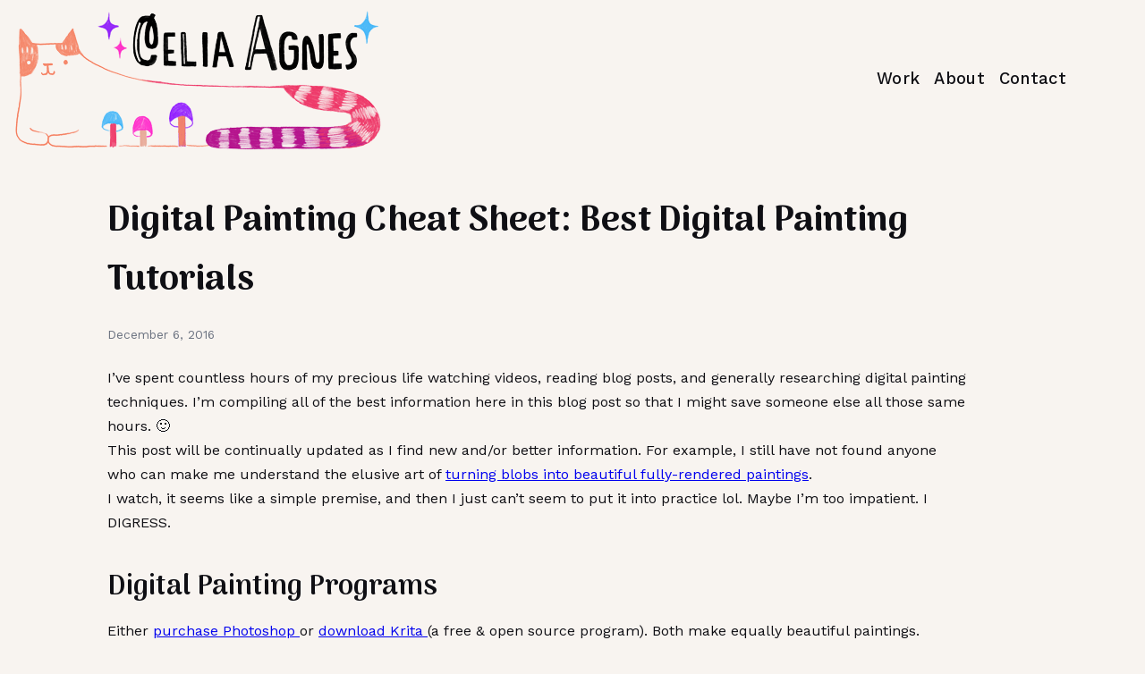

--- FILE ---
content_type: text/html; charset=UTF-8
request_url: https://celiaagnes.com/2016/12/06/digital-painting-cheat-sheet/
body_size: 9513
content:
<!DOCTYPE html>
<html lang="en-US">

<head>
    <meta charset="UTF-8">
    <meta name="viewport" content="width=device-width, initial-scale=1">

        <meta name="description" content="Whimsical, fresh illustration work by Celia Agnes aka Sweet Omens">
    <link href="https://fonts.googleapis.com/css2?family=Arima:wght@400;500;600;700&family=Work+Sans:wght@300;400;500;600;700&family=Fira+Sans+Extra+Condensed:ital,wght@1,300&display=swap" rel="stylesheet">

    <meta name='robots' content='index, follow, max-image-preview:large, max-snippet:-1, max-video-preview:-1' />

	<!-- This site is optimized with the Yoast SEO plugin v26.5 - https://yoast.com/wordpress/plugins/seo/ -->
	<title>Digital Painting Cheat Sheet: Best Digital Painting Tutorials - Celia Agnes</title>
	<meta name="description" content="The best digital painting tips, tricks, tutorials, and resources I&#039;ve found so far. Always-up-to-date with new information and my favorite digital artists." />
	<link rel="canonical" href="https://celiaagnes.com/2016/12/06/digital-painting-cheat-sheet/" />
	<meta property="og:locale" content="en_US" />
	<meta property="og:type" content="article" />
	<meta property="og:title" content="Digital Painting Cheat Sheet: Best Digital Painting Tutorials - Celia Agnes" />
	<meta property="og:description" content="The best digital painting tips, tricks, tutorials, and resources I&#039;ve found so far. Always-up-to-date with new information and my favorite digital artists." />
	<meta property="og:url" content="https://celiaagnes.com/2016/12/06/digital-painting-cheat-sheet/" />
	<meta property="og:site_name" content="Celia Agnes" />
	<meta property="article:published_time" content="2016-12-06T10:51:09+00:00" />
	<meta property="article:modified_time" content="2016-12-08T03:16:48+00:00" />
	<meta property="og:image" content="https://i0.wp.com/celiaagnes.com/wp-content/uploads/2016/12/digital-painting-cheat-sheet.png?fit=735%2C1103&ssl=1" />
	<meta property="og:image:width" content="735" />
	<meta property="og:image:height" content="1103" />
	<meta property="og:image:type" content="image/png" />
	<meta name="author" content="Celia Agnes" />
	<meta name="twitter:card" content="summary_large_image" />
	<meta name="twitter:creator" content="@ceiltastic" />
	<meta name="twitter:site" content="@ceiltastic" />
	<meta name="twitter:label1" content="Written by" />
	<meta name="twitter:data1" content="Celia Agnes" />
	<meta name="twitter:label2" content="Est. reading time" />
	<meta name="twitter:data2" content="2 minutes" />
	<script type="application/ld+json" class="yoast-schema-graph">{"@context":"https://schema.org","@graph":[{"@type":"Article","@id":"https://celiaagnes.com/2016/12/06/digital-painting-cheat-sheet/#article","isPartOf":{"@id":"https://celiaagnes.com/2016/12/06/digital-painting-cheat-sheet/"},"author":{"name":"Celia Agnes","@id":"https://celiaagnes.com/#/schema/person/a1d9d6c50743ac115f307cb5b55393ec"},"headline":"Digital Painting Cheat Sheet: Best Digital Painting Tutorials","datePublished":"2016-12-06T10:51:09+00:00","dateModified":"2016-12-08T03:16:48+00:00","mainEntityOfPage":{"@id":"https://celiaagnes.com/2016/12/06/digital-painting-cheat-sheet/"},"wordCount":324,"commentCount":2,"publisher":{"@id":"https://celiaagnes.com/#/schema/person/a1d9d6c50743ac115f307cb5b55393ec"},"image":{"@id":"https://celiaagnes.com/2016/12/06/digital-painting-cheat-sheet/#primaryimage"},"thumbnailUrl":"https://i0.wp.com/celiaagnes.com/wp-content/uploads/2016/12/digital-painting-cheat-sheet.png?fit=735%2C1103&ssl=1","keywords":["art tutorial","digital painting","digital painting tutorial","krita","photoshop","photoshop brushes"],"articleSection":["Art Tutorials"],"inLanguage":"en-US","potentialAction":[{"@type":"CommentAction","name":"Comment","target":["https://celiaagnes.com/2016/12/06/digital-painting-cheat-sheet/#respond"]}]},{"@type":"WebPage","@id":"https://celiaagnes.com/2016/12/06/digital-painting-cheat-sheet/","url":"https://celiaagnes.com/2016/12/06/digital-painting-cheat-sheet/","name":"Digital Painting Cheat Sheet: Best Digital Painting Tutorials - Celia Agnes","isPartOf":{"@id":"https://celiaagnes.com/#website"},"primaryImageOfPage":{"@id":"https://celiaagnes.com/2016/12/06/digital-painting-cheat-sheet/#primaryimage"},"image":{"@id":"https://celiaagnes.com/2016/12/06/digital-painting-cheat-sheet/#primaryimage"},"thumbnailUrl":"https://i0.wp.com/celiaagnes.com/wp-content/uploads/2016/12/digital-painting-cheat-sheet.png?fit=735%2C1103&ssl=1","datePublished":"2016-12-06T10:51:09+00:00","dateModified":"2016-12-08T03:16:48+00:00","description":"The best digital painting tips, tricks, tutorials, and resources I've found so far. Always-up-to-date with new information and my favorite digital artists.","breadcrumb":{"@id":"https://celiaagnes.com/2016/12/06/digital-painting-cheat-sheet/#breadcrumb"},"inLanguage":"en-US","potentialAction":[{"@type":"ReadAction","target":["https://celiaagnes.com/2016/12/06/digital-painting-cheat-sheet/"]}]},{"@type":"ImageObject","inLanguage":"en-US","@id":"https://celiaagnes.com/2016/12/06/digital-painting-cheat-sheet/#primaryimage","url":"https://i0.wp.com/celiaagnes.com/wp-content/uploads/2016/12/digital-painting-cheat-sheet.png?fit=735%2C1103&ssl=1","contentUrl":"https://i0.wp.com/celiaagnes.com/wp-content/uploads/2016/12/digital-painting-cheat-sheet.png?fit=735%2C1103&ssl=1","width":735,"height":1103,"caption":"Digital Painting Cheat Sheet"},{"@type":"BreadcrumbList","@id":"https://celiaagnes.com/2016/12/06/digital-painting-cheat-sheet/#breadcrumb","itemListElement":[{"@type":"ListItem","position":1,"name":"Home","item":"https://celiaagnes.com/"},{"@type":"ListItem","position":2,"name":"Blog","item":"https://celiaagnes.com/blog/"},{"@type":"ListItem","position":3,"name":"Digital Painting Cheat Sheet: Best Digital Painting Tutorials"}]},{"@type":"WebSite","@id":"https://celiaagnes.com/#website","url":"https://celiaagnes.com/","name":"Celia Agnes","description":"Insta: @celiaagnesartwork | I&#039;m a designer &amp; illustrator in Denton, TX. My loves include watercolor, texture, lettering, &amp; cozy vibes. ","publisher":{"@id":"https://celiaagnes.com/#/schema/person/a1d9d6c50743ac115f307cb5b55393ec"},"potentialAction":[{"@type":"SearchAction","target":{"@type":"EntryPoint","urlTemplate":"https://celiaagnes.com/?s={search_term_string}"},"query-input":{"@type":"PropertyValueSpecification","valueRequired":true,"valueName":"search_term_string"}}],"inLanguage":"en-US"},{"@type":["Person","Organization"],"@id":"https://celiaagnes.com/#/schema/person/a1d9d6c50743ac115f307cb5b55393ec","name":"Celia Agnes","image":{"@type":"ImageObject","inLanguage":"en-US","@id":"https://celiaagnes.com/#/schema/person/image/","url":"https://i0.wp.com/celiaagnes.com/wp-content/uploads/2018/02/celiaages-deuces.png?fit=200%2C200&ssl=1","contentUrl":"https://i0.wp.com/celiaagnes.com/wp-content/uploads/2018/02/celiaages-deuces.png?fit=200%2C200&ssl=1","width":200,"height":200,"caption":"Celia Agnes"},"logo":{"@id":"https://celiaagnes.com/#/schema/person/image/"},"description":"I think making things is good for people and I'm gonna help you do it.","sameAs":["https://celiaagnes.com"],"url":"https://celiaagnes.com/author/celia-agnes/"}]}</script>
	<!-- / Yoast SEO plugin. -->


<link rel='dns-prefetch' href='//secure.gravatar.com' />
<link rel='dns-prefetch' href='//stats.wp.com' />
<link rel='dns-prefetch' href='//v0.wordpress.com' />
<link rel='preconnect' href='//i0.wp.com' />
<link rel="alternate" type="application/rss+xml" title="Celia Agnes &raquo; Digital Painting Cheat Sheet: Best Digital Painting Tutorials Comments Feed" href="https://celiaagnes.com/2016/12/06/digital-painting-cheat-sheet/feed/" />
<link rel="alternate" title="oEmbed (JSON)" type="application/json+oembed" href="https://celiaagnes.com/wp-json/oembed/1.0/embed?url=https%3A%2F%2Fceliaagnes.com%2F2016%2F12%2F06%2Fdigital-painting-cheat-sheet%2F" />
<link rel="alternate" title="oEmbed (XML)" type="text/xml+oembed" href="https://celiaagnes.com/wp-json/oembed/1.0/embed?url=https%3A%2F%2Fceliaagnes.com%2F2016%2F12%2F06%2Fdigital-painting-cheat-sheet%2F&#038;format=xml" />
<style id='wp-img-auto-sizes-contain-inline-css' type='text/css'>
img:is([sizes=auto i],[sizes^="auto," i]){contain-intrinsic-size:3000px 1500px}
/*# sourceURL=wp-img-auto-sizes-contain-inline-css */
</style>
<link rel='stylesheet' id='jetpack_related-posts-css' href='https://celiaagnes.com/wp-content/plugins/jetpack/modules/related-posts/related-posts.css?ver=20240116' type='text/css' media='all' />
<link rel='stylesheet' id='wp-block-library-css' href='https://celiaagnes.com/wp-includes/css/dist/block-library/style.min.css?ver=6.9' type='text/css' media='all' />
<style id='classic-theme-styles-inline-css' type='text/css'>
/*! This file is auto-generated */
.wp-block-button__link{color:#fff;background-color:#32373c;border-radius:9999px;box-shadow:none;text-decoration:none;padding:calc(.667em + 2px) calc(1.333em + 2px);font-size:1.125em}.wp-block-file__button{background:#32373c;color:#fff;text-decoration:none}
/*# sourceURL=/wp-includes/css/classic-themes.min.css */
</style>
<link rel='stylesheet' id='mediaelement-css' href='https://celiaagnes.com/wp-includes/js/mediaelement/mediaelementplayer-legacy.min.css?ver=4.2.17' type='text/css' media='all' />
<link rel='stylesheet' id='wp-mediaelement-css' href='https://celiaagnes.com/wp-includes/js/mediaelement/wp-mediaelement.min.css?ver=6.9' type='text/css' media='all' />
<style id='jetpack-sharing-buttons-style-inline-css' type='text/css'>
.jetpack-sharing-buttons__services-list{display:flex;flex-direction:row;flex-wrap:wrap;gap:0;list-style-type:none;margin:5px;padding:0}.jetpack-sharing-buttons__services-list.has-small-icon-size{font-size:12px}.jetpack-sharing-buttons__services-list.has-normal-icon-size{font-size:16px}.jetpack-sharing-buttons__services-list.has-large-icon-size{font-size:24px}.jetpack-sharing-buttons__services-list.has-huge-icon-size{font-size:36px}@media print{.jetpack-sharing-buttons__services-list{display:none!important}}.editor-styles-wrapper .wp-block-jetpack-sharing-buttons{gap:0;padding-inline-start:0}ul.jetpack-sharing-buttons__services-list.has-background{padding:1.25em 2.375em}
/*# sourceURL=https://celiaagnes.com/wp-content/plugins/jetpack/_inc/blocks/sharing-buttons/view.css */
</style>
<style id='global-styles-inline-css' type='text/css'>
:root{--wp--preset--aspect-ratio--square: 1;--wp--preset--aspect-ratio--4-3: 4/3;--wp--preset--aspect-ratio--3-4: 3/4;--wp--preset--aspect-ratio--3-2: 3/2;--wp--preset--aspect-ratio--2-3: 2/3;--wp--preset--aspect-ratio--16-9: 16/9;--wp--preset--aspect-ratio--9-16: 9/16;--wp--preset--color--black: #000000;--wp--preset--color--cyan-bluish-gray: #abb8c3;--wp--preset--color--white: #ffffff;--wp--preset--color--pale-pink: #f78da7;--wp--preset--color--vivid-red: #cf2e2e;--wp--preset--color--luminous-vivid-orange: #ff6900;--wp--preset--color--luminous-vivid-amber: #fcb900;--wp--preset--color--light-green-cyan: #7bdcb5;--wp--preset--color--vivid-green-cyan: #00d084;--wp--preset--color--pale-cyan-blue: #8ed1fc;--wp--preset--color--vivid-cyan-blue: #0693e3;--wp--preset--color--vivid-purple: #9b51e0;--wp--preset--gradient--vivid-cyan-blue-to-vivid-purple: linear-gradient(135deg,rgb(6,147,227) 0%,rgb(155,81,224) 100%);--wp--preset--gradient--light-green-cyan-to-vivid-green-cyan: linear-gradient(135deg,rgb(122,220,180) 0%,rgb(0,208,130) 100%);--wp--preset--gradient--luminous-vivid-amber-to-luminous-vivid-orange: linear-gradient(135deg,rgb(252,185,0) 0%,rgb(255,105,0) 100%);--wp--preset--gradient--luminous-vivid-orange-to-vivid-red: linear-gradient(135deg,rgb(255,105,0) 0%,rgb(207,46,46) 100%);--wp--preset--gradient--very-light-gray-to-cyan-bluish-gray: linear-gradient(135deg,rgb(238,238,238) 0%,rgb(169,184,195) 100%);--wp--preset--gradient--cool-to-warm-spectrum: linear-gradient(135deg,rgb(74,234,220) 0%,rgb(151,120,209) 20%,rgb(207,42,186) 40%,rgb(238,44,130) 60%,rgb(251,105,98) 80%,rgb(254,248,76) 100%);--wp--preset--gradient--blush-light-purple: linear-gradient(135deg,rgb(255,206,236) 0%,rgb(152,150,240) 100%);--wp--preset--gradient--blush-bordeaux: linear-gradient(135deg,rgb(254,205,165) 0%,rgb(254,45,45) 50%,rgb(107,0,62) 100%);--wp--preset--gradient--luminous-dusk: linear-gradient(135deg,rgb(255,203,112) 0%,rgb(199,81,192) 50%,rgb(65,88,208) 100%);--wp--preset--gradient--pale-ocean: linear-gradient(135deg,rgb(255,245,203) 0%,rgb(182,227,212) 50%,rgb(51,167,181) 100%);--wp--preset--gradient--electric-grass: linear-gradient(135deg,rgb(202,248,128) 0%,rgb(113,206,126) 100%);--wp--preset--gradient--midnight: linear-gradient(135deg,rgb(2,3,129) 0%,rgb(40,116,252) 100%);--wp--preset--font-size--small: 13px;--wp--preset--font-size--medium: 20px;--wp--preset--font-size--large: 36px;--wp--preset--font-size--x-large: 42px;--wp--preset--spacing--20: 0.44rem;--wp--preset--spacing--30: 0.67rem;--wp--preset--spacing--40: 1rem;--wp--preset--spacing--50: 1.5rem;--wp--preset--spacing--60: 2.25rem;--wp--preset--spacing--70: 3.38rem;--wp--preset--spacing--80: 5.06rem;--wp--preset--shadow--natural: 6px 6px 9px rgba(0, 0, 0, 0.2);--wp--preset--shadow--deep: 12px 12px 50px rgba(0, 0, 0, 0.4);--wp--preset--shadow--sharp: 6px 6px 0px rgba(0, 0, 0, 0.2);--wp--preset--shadow--outlined: 6px 6px 0px -3px rgb(255, 255, 255), 6px 6px rgb(0, 0, 0);--wp--preset--shadow--crisp: 6px 6px 0px rgb(0, 0, 0);}:where(.is-layout-flex){gap: 0.5em;}:where(.is-layout-grid){gap: 0.5em;}body .is-layout-flex{display: flex;}.is-layout-flex{flex-wrap: wrap;align-items: center;}.is-layout-flex > :is(*, div){margin: 0;}body .is-layout-grid{display: grid;}.is-layout-grid > :is(*, div){margin: 0;}:where(.wp-block-columns.is-layout-flex){gap: 2em;}:where(.wp-block-columns.is-layout-grid){gap: 2em;}:where(.wp-block-post-template.is-layout-flex){gap: 1.25em;}:where(.wp-block-post-template.is-layout-grid){gap: 1.25em;}.has-black-color{color: var(--wp--preset--color--black) !important;}.has-cyan-bluish-gray-color{color: var(--wp--preset--color--cyan-bluish-gray) !important;}.has-white-color{color: var(--wp--preset--color--white) !important;}.has-pale-pink-color{color: var(--wp--preset--color--pale-pink) !important;}.has-vivid-red-color{color: var(--wp--preset--color--vivid-red) !important;}.has-luminous-vivid-orange-color{color: var(--wp--preset--color--luminous-vivid-orange) !important;}.has-luminous-vivid-amber-color{color: var(--wp--preset--color--luminous-vivid-amber) !important;}.has-light-green-cyan-color{color: var(--wp--preset--color--light-green-cyan) !important;}.has-vivid-green-cyan-color{color: var(--wp--preset--color--vivid-green-cyan) !important;}.has-pale-cyan-blue-color{color: var(--wp--preset--color--pale-cyan-blue) !important;}.has-vivid-cyan-blue-color{color: var(--wp--preset--color--vivid-cyan-blue) !important;}.has-vivid-purple-color{color: var(--wp--preset--color--vivid-purple) !important;}.has-black-background-color{background-color: var(--wp--preset--color--black) !important;}.has-cyan-bluish-gray-background-color{background-color: var(--wp--preset--color--cyan-bluish-gray) !important;}.has-white-background-color{background-color: var(--wp--preset--color--white) !important;}.has-pale-pink-background-color{background-color: var(--wp--preset--color--pale-pink) !important;}.has-vivid-red-background-color{background-color: var(--wp--preset--color--vivid-red) !important;}.has-luminous-vivid-orange-background-color{background-color: var(--wp--preset--color--luminous-vivid-orange) !important;}.has-luminous-vivid-amber-background-color{background-color: var(--wp--preset--color--luminous-vivid-amber) !important;}.has-light-green-cyan-background-color{background-color: var(--wp--preset--color--light-green-cyan) !important;}.has-vivid-green-cyan-background-color{background-color: var(--wp--preset--color--vivid-green-cyan) !important;}.has-pale-cyan-blue-background-color{background-color: var(--wp--preset--color--pale-cyan-blue) !important;}.has-vivid-cyan-blue-background-color{background-color: var(--wp--preset--color--vivid-cyan-blue) !important;}.has-vivid-purple-background-color{background-color: var(--wp--preset--color--vivid-purple) !important;}.has-black-border-color{border-color: var(--wp--preset--color--black) !important;}.has-cyan-bluish-gray-border-color{border-color: var(--wp--preset--color--cyan-bluish-gray) !important;}.has-white-border-color{border-color: var(--wp--preset--color--white) !important;}.has-pale-pink-border-color{border-color: var(--wp--preset--color--pale-pink) !important;}.has-vivid-red-border-color{border-color: var(--wp--preset--color--vivid-red) !important;}.has-luminous-vivid-orange-border-color{border-color: var(--wp--preset--color--luminous-vivid-orange) !important;}.has-luminous-vivid-amber-border-color{border-color: var(--wp--preset--color--luminous-vivid-amber) !important;}.has-light-green-cyan-border-color{border-color: var(--wp--preset--color--light-green-cyan) !important;}.has-vivid-green-cyan-border-color{border-color: var(--wp--preset--color--vivid-green-cyan) !important;}.has-pale-cyan-blue-border-color{border-color: var(--wp--preset--color--pale-cyan-blue) !important;}.has-vivid-cyan-blue-border-color{border-color: var(--wp--preset--color--vivid-cyan-blue) !important;}.has-vivid-purple-border-color{border-color: var(--wp--preset--color--vivid-purple) !important;}.has-vivid-cyan-blue-to-vivid-purple-gradient-background{background: var(--wp--preset--gradient--vivid-cyan-blue-to-vivid-purple) !important;}.has-light-green-cyan-to-vivid-green-cyan-gradient-background{background: var(--wp--preset--gradient--light-green-cyan-to-vivid-green-cyan) !important;}.has-luminous-vivid-amber-to-luminous-vivid-orange-gradient-background{background: var(--wp--preset--gradient--luminous-vivid-amber-to-luminous-vivid-orange) !important;}.has-luminous-vivid-orange-to-vivid-red-gradient-background{background: var(--wp--preset--gradient--luminous-vivid-orange-to-vivid-red) !important;}.has-very-light-gray-to-cyan-bluish-gray-gradient-background{background: var(--wp--preset--gradient--very-light-gray-to-cyan-bluish-gray) !important;}.has-cool-to-warm-spectrum-gradient-background{background: var(--wp--preset--gradient--cool-to-warm-spectrum) !important;}.has-blush-light-purple-gradient-background{background: var(--wp--preset--gradient--blush-light-purple) !important;}.has-blush-bordeaux-gradient-background{background: var(--wp--preset--gradient--blush-bordeaux) !important;}.has-luminous-dusk-gradient-background{background: var(--wp--preset--gradient--luminous-dusk) !important;}.has-pale-ocean-gradient-background{background: var(--wp--preset--gradient--pale-ocean) !important;}.has-electric-grass-gradient-background{background: var(--wp--preset--gradient--electric-grass) !important;}.has-midnight-gradient-background{background: var(--wp--preset--gradient--midnight) !important;}.has-small-font-size{font-size: var(--wp--preset--font-size--small) !important;}.has-medium-font-size{font-size: var(--wp--preset--font-size--medium) !important;}.has-large-font-size{font-size: var(--wp--preset--font-size--large) !important;}.has-x-large-font-size{font-size: var(--wp--preset--font-size--x-large) !important;}
:where(.wp-block-post-template.is-layout-flex){gap: 1.25em;}:where(.wp-block-post-template.is-layout-grid){gap: 1.25em;}
:where(.wp-block-term-template.is-layout-flex){gap: 1.25em;}:where(.wp-block-term-template.is-layout-grid){gap: 1.25em;}
:where(.wp-block-columns.is-layout-flex){gap: 2em;}:where(.wp-block-columns.is-layout-grid){gap: 2em;}
:root :where(.wp-block-pullquote){font-size: 1.5em;line-height: 1.6;}
/*# sourceURL=global-styles-inline-css */
</style>
<link rel='stylesheet' id='pc_google_analytics-frontend-css' href='https://celiaagnes.com/wp-content/plugins/pc-google-analytics/assets/css/frontend.css?ver=1.0.0' type='text/css' media='all' />
<link rel='stylesheet' id='mc4wp-form-basic-css' href='https://celiaagnes.com/wp-content/plugins/mailchimp-for-wp/assets/css/form-basic.css?ver=4.10.9' type='text/css' media='all' />
<link rel='stylesheet' id='celia-main-css' href='https://celiaagnes.com/assets/css/styles.css' type='text/css' media='all' />
<link rel='stylesheet' id='sharedaddy-css' href='https://celiaagnes.com/wp-content/plugins/jetpack/modules/sharedaddy/sharing.css?ver=15.3.1' type='text/css' media='all' />
<link rel='stylesheet' id='social-logos-css' href='https://celiaagnes.com/wp-content/plugins/jetpack/_inc/social-logos/social-logos.min.css?ver=15.3.1' type='text/css' media='all' />
<script type="text/javascript" id="jetpack_related-posts-js-extra">
/* <![CDATA[ */
var related_posts_js_options = {"post_heading":"h4"};
//# sourceURL=jetpack_related-posts-js-extra
/* ]]> */
</script>
<script type="text/javascript" src="https://celiaagnes.com/wp-content/plugins/jetpack/_inc/build/related-posts/related-posts.min.js?ver=20240116" id="jetpack_related-posts-js"></script>
<script type="text/javascript" src="https://celiaagnes.com/wp-includes/js/jquery/jquery.min.js?ver=3.7.1" id="jquery-core-js"></script>
<script type="text/javascript" src="https://celiaagnes.com/wp-includes/js/jquery/jquery-migrate.min.js?ver=3.4.1" id="jquery-migrate-js"></script>
<script type="text/javascript" src="https://celiaagnes.com/wp-content/plugins/pc-google-analytics/assets/js/frontend.min.js?ver=1.0.0" id="pc_google_analytics-frontend-js"></script>
<link rel="https://api.w.org/" href="https://celiaagnes.com/wp-json/" /><link rel="alternate" title="JSON" type="application/json" href="https://celiaagnes.com/wp-json/wp/v2/posts/710" /><link rel="EditURI" type="application/rsd+xml" title="RSD" href="https://celiaagnes.com/xmlrpc.php?rsd" />
<meta name="generator" content="WordPress 6.9" />
<link rel='shortlink' href='https://wp.me/p7Err3-bs' />
	<script>
		(function(i,s,o,g,r,a,m){i['GoogleAnalyticsObject']=r;i[r]=i[r]||function(){
		(i[r].q=i[r].q||[]).push(arguments)},i[r].l=1*new Date();a=s.createElement(o),
		m=s.getElementsByTagName(o)[0];a.async=1;a.src=g;m.parentNode.insertBefore(a,m)
		})(window,document,'script','//www.google-analytics.com/analytics.js','ga');
		
		ga('create', 'UA-53208782-1', 'auto');
		ga('send', 'pageview');
		
		</script>
	<style>img#wpstats{display:none}</style>
		<meta name="generator" content="Elementor 3.33.4; features: additional_custom_breakpoints; settings: css_print_method-external, google_font-enabled, font_display-auto">
			<style>
				.e-con.e-parent:nth-of-type(n+4):not(.e-lazyloaded):not(.e-no-lazyload),
				.e-con.e-parent:nth-of-type(n+4):not(.e-lazyloaded):not(.e-no-lazyload) * {
					background-image: none !important;
				}
				@media screen and (max-height: 1024px) {
					.e-con.e-parent:nth-of-type(n+3):not(.e-lazyloaded):not(.e-no-lazyload),
					.e-con.e-parent:nth-of-type(n+3):not(.e-lazyloaded):not(.e-no-lazyload) * {
						background-image: none !important;
					}
				}
				@media screen and (max-height: 640px) {
					.e-con.e-parent:nth-of-type(n+2):not(.e-lazyloaded):not(.e-no-lazyload),
					.e-con.e-parent:nth-of-type(n+2):not(.e-lazyloaded):not(.e-no-lazyload) * {
						background-image: none !important;
					}
				}
			</style>
			<link rel="icon" href="https://i0.wp.com/celiaagnes.com/wp-content/uploads/2018/10/cropped-celia-agnes-flower-logo-grey.png?fit=32%2C32&#038;ssl=1" sizes="32x32" />
<link rel="icon" href="https://i0.wp.com/celiaagnes.com/wp-content/uploads/2018/10/cropped-celia-agnes-flower-logo-grey.png?fit=192%2C192&#038;ssl=1" sizes="192x192" />
<link rel="apple-touch-icon" href="https://i0.wp.com/celiaagnes.com/wp-content/uploads/2018/10/cropped-celia-agnes-flower-logo-grey.png?fit=180%2C180&#038;ssl=1" />
<meta name="msapplication-TileImage" content="https://i0.wp.com/celiaagnes.com/wp-content/uploads/2018/10/cropped-celia-agnes-flower-logo-grey.png?fit=270%2C270&#038;ssl=1" />
</head>

<body class="wp-singular post-template-default single single-post postid-710 single-format-standard wp-custom-logo wp-theme-celia elementor-default elementor-kit-1226">
    
    <header class="site-header" role="banner">
        <div class="container header-inner">
            <a class="brand" href="https://celiaagnes.com/">
                <img src="https://celiaagnes.com/wp-content/themes/celia/assets/img/header-banner.png"
                    alt="Celia Agnes"
                    class="brand-banner">
            </a>

            <nav class="site-nav" aria-label="Primary">
                <ul>
                    <li><a href="https://celiaagnes.com/work/">Work</a></li>
                    <li><a href="https://celiaagnes.com/about/">About</a></li>
                    <li><a href="https://celiaagnes.com/contact/">Contact</a></li>
                    <!--<li><a href="https://celiaagnes.com/blog/">Blog</a></li>-->
                </ul>
            </nav>
        </div>
    </header>

    <main class="site-main container" role="main">
    
        <article class="post-single post-710 post type-post status-publish format-standard has-post-thumbnail hentry category-art-tutorials tag-art-tutorial tag-digital-painting tag-digital-painting-tutorial tag-krita tag-photoshop tag-photoshop-brushes">

            <header class="post-header">
                <h1 class="page-title">Digital Painting Cheat Sheet: Best Digital Painting Tutorials</h1>

                <div class="post-meta">
                    <time datetime="2016-12-06T05:51:09-05:00">
                        December 6, 2016                    </time>
                </div>
            </header>

            <div class="post-content">
                <p>I&#8217;ve spent countless hours of my precious life watching videos, reading blog posts, and generally researching digital painting techniques. I&#8217;m compiling all of the best information here in this blog post so that I might save someone else all those same hours. 🙂</p>
<p>This post will be continually updated as I find new and/or better information. For example, I still have not found anyone who can make me understand the elusive art of <a href="https://www.youtube.com/watch?v=NLANGbZvYlo&amp;t=100s">turning blobs into beautiful fully-rendered paintings</a>.</p>
<p>I watch, it seems like a simple premise, and then I just can&#8217;t seem to put it into practice lol. Maybe I&#8217;m too impatient. I DIGRESS.</p>
<h2>Digital Painting Programs</h2>
<p>Either <a href="http://www.adobe.com/products/photoshop.html">purchase Photoshop </a>or <a href="https://krita.org/en/download/krita-desktop/">download Krita </a>(a free &amp; open source program). Both make equally beautiful paintings. Remember: practice is more important than equipment.</p>
<h2>Brushes</h2>
<p>Get yourself some free Photoshop brushes:</p>
<ul>
<li><a href="http://loish.deviantart.com/art/the-loish-brushset-477640124">The Loish Brush Set</a></li>
<li><a href="https://gumroad.com/l/psbrush">Steve Ahn&#8217;s Photoshop Brush for Storyboard and Drawing</a></li>
</ul>
<p>Or purchase<a href="https://gumroad.com/kyletwebster#"> Kyle T Webster&#8217;s popular brush sets</a>.</p>
<p>Get yourself some (obviously) free Krita brushes:</p>
<ul>
<li><a href="https://docs.krita.org/Resources">Krita brushes</a></li>
<li><a href="https://www.youtube.com/watch?v=Nhqtm_NPSE0">Sara Tepes video on her brush settings</a></li>
</ul>
<h2>Digital Painting Tutorials &amp; Tips</h2>
<h5>Lighting</h5>
<ul>
<li><a href="https://www.youtube.com/watch?v=om35KFgC0RQ">Lighting tips from Sara Tepes</a></li>
<li><a href="https://www.youtube.com/watch?v=bIqTYJ5oBv0&amp;index=4&amp;list=PL3cJnFItnOFhY3O8z8DK5ARFfKKDhaQO2&amp;t=20s">And more lighting tips from Sara Tepes</a></li>
</ul>
<h5>Coloring</h5>
<ul>
<li><a href="https://www.youtube.com/watch?v=d0aJBlSfYBo&amp;index=3&amp;list=PL3cJnFItnOFhY3O8z8DK5ARFfKKDhaQO2&amp;t=6s">Digital coloring process by Dayna D</a>
<ul>
<li><a href="http://www.photoshopessentials.com/basics/clipping-masks-essentials/">How to use the clipping layers she talks about</a></li>
</ul>
</li>
<li><a href="https://www.youtube.com/watch?v=hK33BsDu4Po&amp;index=1&amp;list=PL3cJnFItnOFhY3O8z8DK5ARFfKKDhaQO2">How to color better with LavenderTowne</a></li>
</ul>
<h5>Inking</h5>
<ul>
<li><a href="https://www.youtube.com/watch?v=ZJLRY9IC-Mc&amp;index=2&amp;list=PL3cJnFItnOFhY3O8z8DK5ARFfKKDhaQO2">Digital inking tips from LavenderTowne</a></li>
</ul>
<h2>YouTubers to Follow</h2>
<p><a href="https://www.youtube.com/channel/UCWgMcluGLnaVpCWmscaFs_Q">Sara Tepes </a>because she is a lovely &amp; talented digital painter (who uses Krita).<br />
<a href="https://www.youtube.com/user/HariSaysMeh">LavenderTowne</a> because she has a quirky, comic-y style and a soothing voice.</p>
<p>&nbsp;</p>
<p>Lastly, if you have anything to add or an artist I might include here, please comment below! I hope this saved you some time or brought you a little inspiration. As always, please follow me on social media for my daily art adventures, and subscribe to the newsletter for shop promo codes and other special offers. Thanks for reading!</p>
<div class="sharedaddy sd-sharing-enabled"><div class="robots-nocontent sd-block sd-social sd-social-icon sd-sharing"><h3 class="sd-title">Share this post:</h3><div class="sd-content"><ul><li class="share-pinterest"><a rel="nofollow noopener noreferrer"
				data-shared="sharing-pinterest-710"
				class="share-pinterest sd-button share-icon no-text"
				href="https://celiaagnes.com/2016/12/06/digital-painting-cheat-sheet/?share=pinterest"
				target="_blank"
				aria-labelledby="sharing-pinterest-710"
				>
				<span id="sharing-pinterest-710" hidden>Click to share on Pinterest (Opens in new window)</span>
				<span>Pinterest</span>
			</a></li><li class="share-facebook"><a rel="nofollow noopener noreferrer"
				data-shared="sharing-facebook-710"
				class="share-facebook sd-button share-icon no-text"
				href="https://celiaagnes.com/2016/12/06/digital-painting-cheat-sheet/?share=facebook"
				target="_blank"
				aria-labelledby="sharing-facebook-710"
				>
				<span id="sharing-facebook-710" hidden>Click to share on Facebook (Opens in new window)</span>
				<span>Facebook</span>
			</a></li><li class="share-tumblr"><a rel="nofollow noopener noreferrer"
				data-shared="sharing-tumblr-710"
				class="share-tumblr sd-button share-icon no-text"
				href="https://celiaagnes.com/2016/12/06/digital-painting-cheat-sheet/?share=tumblr"
				target="_blank"
				aria-labelledby="sharing-tumblr-710"
				>
				<span id="sharing-tumblr-710" hidden>Click to share on Tumblr (Opens in new window)</span>
				<span>Tumblr</span>
			</a></li><li class="share-twitter"><a rel="nofollow noopener noreferrer"
				data-shared="sharing-twitter-710"
				class="share-twitter sd-button share-icon no-text"
				href="https://celiaagnes.com/2016/12/06/digital-painting-cheat-sheet/?share=twitter"
				target="_blank"
				aria-labelledby="sharing-twitter-710"
				>
				<span id="sharing-twitter-710" hidden>Click to share on X (Opens in new window)</span>
				<span>X</span>
			</a></li><li class="share-reddit"><a rel="nofollow noopener noreferrer"
				data-shared="sharing-reddit-710"
				class="share-reddit sd-button share-icon no-text"
				href="https://celiaagnes.com/2016/12/06/digital-painting-cheat-sheet/?share=reddit"
				target="_blank"
				aria-labelledby="sharing-reddit-710"
				>
				<span id="sharing-reddit-710" hidden>Click to share on Reddit (Opens in new window)</span>
				<span>Reddit</span>
			</a></li><li><a href="#" class="sharing-anchor sd-button share-more"><span>More</span></a></li><li class="share-end"></li></ul><div class="sharing-hidden"><div class="inner" style="display: none;"><ul><li class="share-email"><a rel="nofollow noopener noreferrer"
				data-shared="sharing-email-710"
				class="share-email sd-button share-icon no-text"
				href="mailto:?subject=%5BShared%20Post%5D%20Digital%20Painting%20Cheat%20Sheet%3A%20Best%20Digital%20Painting%20Tutorials&#038;body=https%3A%2F%2Fceliaagnes.com%2F2016%2F12%2F06%2Fdigital-painting-cheat-sheet%2F&#038;share=email"
				target="_blank"
				aria-labelledby="sharing-email-710"
				data-email-share-error-title="Do you have email set up?" data-email-share-error-text="If you&#039;re having problems sharing via email, you might not have email set up for your browser. You may need to create a new email yourself." data-email-share-nonce="95fcd133a2" data-email-share-track-url="https://celiaagnes.com/2016/12/06/digital-painting-cheat-sheet/?share=email">
				<span id="sharing-email-710" hidden>Click to email a link to a friend (Opens in new window)</span>
				<span>Email</span>
			</a></li><li class="share-print"><a rel="nofollow noopener noreferrer"
				data-shared="sharing-print-710"
				class="share-print sd-button share-icon no-text"
				href="https://celiaagnes.com/2016/12/06/digital-painting-cheat-sheet/#print?share=print"
				target="_blank"
				aria-labelledby="sharing-print-710"
				>
				<span id="sharing-print-710" hidden>Click to print (Opens in new window)</span>
				<span>Print</span>
			</a></li><li class="share-end"></li></ul></div></div></div></div></div>
<div id='jp-relatedposts' class='jp-relatedposts' >
	<h3 class="jp-relatedposts-headline"><em>Related</em></h3>
</div>            </div>

            <footer class="post-footer">
                <nav class="post-nav" aria-label="Post navigation">
                    <div class="post-nav-prev">
                        <a href="https://celiaagnes.com/2016/10/01/free-wall-art-printable/" rel="prev">← Reframing Death in a Positive Light: Free Printable Wall Art</a>                    </div>
                    <div class="post-nav-next">
                        <a href="https://celiaagnes.com/2016/12/08/free-editable-psd-frame-mock-ups/" rel="next">Free Editable .PSD Frame Mock-ups →</a>                    </div>
                </nav>
            </footer>

        </article>

    
</main>

<footer class="site-footer" role="contentinfo">
    <div class="container footer-inner">
        <p>&copy; 2026 Celia Agnes. All rights reserved.</p>
        <p class="muted">Illustration portfolio — playful, whimsical, bold.</p>
    </div>
</footer>

<script type="speculationrules">
{"prefetch":[{"source":"document","where":{"and":[{"href_matches":"/*"},{"not":{"href_matches":["/wp-*.php","/wp-admin/*","/wp-content/uploads/*","/wp-content/*","/wp-content/plugins/*","/wp-content/themes/celia/*","/*\\?(.+)"]}},{"not":{"selector_matches":"a[rel~=\"nofollow\"]"}},{"not":{"selector_matches":".no-prefetch, .no-prefetch a"}}]},"eagerness":"conservative"}]}
</script>
			<script>
				const lazyloadRunObserver = () => {
					const lazyloadBackgrounds = document.querySelectorAll( `.e-con.e-parent:not(.e-lazyloaded)` );
					const lazyloadBackgroundObserver = new IntersectionObserver( ( entries ) => {
						entries.forEach( ( entry ) => {
							if ( entry.isIntersecting ) {
								let lazyloadBackground = entry.target;
								if( lazyloadBackground ) {
									lazyloadBackground.classList.add( 'e-lazyloaded' );
								}
								lazyloadBackgroundObserver.unobserve( entry.target );
							}
						});
					}, { rootMargin: '200px 0px 200px 0px' } );
					lazyloadBackgrounds.forEach( ( lazyloadBackground ) => {
						lazyloadBackgroundObserver.observe( lazyloadBackground );
					} );
				};
				const events = [
					'DOMContentLoaded',
					'elementor/lazyload/observe',
				];
				events.forEach( ( event ) => {
					document.addEventListener( event, lazyloadRunObserver );
				} );
			</script>
			
	<script type="text/javascript">
		window.WPCOM_sharing_counts = {"https:\/\/celiaagnes.com\/2016\/12\/06\/digital-painting-cheat-sheet\/":710};
	</script>
						<script type="text/javascript" src="https://celiaagnes.com/assets/js/main.js" id="celia-main-js"></script>
<script type="text/javascript" id="jetpack-stats-js-before">
/* <![CDATA[ */
_stq = window._stq || [];
_stq.push([ "view", JSON.parse("{\"v\":\"ext\",\"blog\":\"113072937\",\"post\":\"710\",\"tz\":\"-5\",\"srv\":\"celiaagnes.com\",\"j\":\"1:15.3.1\"}") ]);
_stq.push([ "clickTrackerInit", "113072937", "710" ]);
//# sourceURL=jetpack-stats-js-before
/* ]]> */
</script>
<script type="text/javascript" src="https://stats.wp.com/e-202604.js" id="jetpack-stats-js" defer="defer" data-wp-strategy="defer"></script>
<script type="text/javascript" id="sharing-js-js-extra">
/* <![CDATA[ */
var sharing_js_options = {"lang":"en","counts":"1","is_stats_active":"1"};
//# sourceURL=sharing-js-js-extra
/* ]]> */
</script>
<script type="text/javascript" src="https://celiaagnes.com/wp-content/plugins/jetpack/_inc/build/sharedaddy/sharing.min.js?ver=15.3.1" id="sharing-js-js"></script>
<script type="text/javascript" id="sharing-js-js-after">
/* <![CDATA[ */
var windowOpen;
			( function () {
				function matches( el, sel ) {
					return !! (
						el.matches && el.matches( sel ) ||
						el.msMatchesSelector && el.msMatchesSelector( sel )
					);
				}

				document.body.addEventListener( 'click', function ( event ) {
					if ( ! event.target ) {
						return;
					}

					var el;
					if ( matches( event.target, 'a.share-facebook' ) ) {
						el = event.target;
					} else if ( event.target.parentNode && matches( event.target.parentNode, 'a.share-facebook' ) ) {
						el = event.target.parentNode;
					}

					if ( el ) {
						event.preventDefault();

						// If there's another sharing window open, close it.
						if ( typeof windowOpen !== 'undefined' ) {
							windowOpen.close();
						}
						windowOpen = window.open( el.getAttribute( 'href' ), 'wpcomfacebook', 'menubar=1,resizable=1,width=600,height=400' );
						return false;
					}
				} );
			} )();
var windowOpen;
			( function () {
				function matches( el, sel ) {
					return !! (
						el.matches && el.matches( sel ) ||
						el.msMatchesSelector && el.msMatchesSelector( sel )
					);
				}

				document.body.addEventListener( 'click', function ( event ) {
					if ( ! event.target ) {
						return;
					}

					var el;
					if ( matches( event.target, 'a.share-tumblr' ) ) {
						el = event.target;
					} else if ( event.target.parentNode && matches( event.target.parentNode, 'a.share-tumblr' ) ) {
						el = event.target.parentNode;
					}

					if ( el ) {
						event.preventDefault();

						// If there's another sharing window open, close it.
						if ( typeof windowOpen !== 'undefined' ) {
							windowOpen.close();
						}
						windowOpen = window.open( el.getAttribute( 'href' ), 'wpcomtumblr', 'menubar=1,resizable=1,width=450,height=450' );
						return false;
					}
				} );
			} )();
var windowOpen;
			( function () {
				function matches( el, sel ) {
					return !! (
						el.matches && el.matches( sel ) ||
						el.msMatchesSelector && el.msMatchesSelector( sel )
					);
				}

				document.body.addEventListener( 'click', function ( event ) {
					if ( ! event.target ) {
						return;
					}

					var el;
					if ( matches( event.target, 'a.share-twitter' ) ) {
						el = event.target;
					} else if ( event.target.parentNode && matches( event.target.parentNode, 'a.share-twitter' ) ) {
						el = event.target.parentNode;
					}

					if ( el ) {
						event.preventDefault();

						// If there's another sharing window open, close it.
						if ( typeof windowOpen !== 'undefined' ) {
							windowOpen.close();
						}
						windowOpen = window.open( el.getAttribute( 'href' ), 'wpcomtwitter', 'menubar=1,resizable=1,width=600,height=350' );
						return false;
					}
				} );
			} )();
//# sourceURL=sharing-js-js-after
/* ]]> */
</script>
</body>

</html>

--- FILE ---
content_type: text/css
request_url: https://celiaagnes.com/assets/css/styles.css
body_size: 3518
content:
/*
Minimal, fresh system font stack and neutral chrome that lets artwork pop.
No inline styles anywhere; reuse utility classes and semantic structure.
*/
:root {
    --bg: #f8f4f0;
    --ink: #0f0f14;
    --muted: #6b7280;
    --line: #e5e7eb;
    --brand: #0f0f14;
    --accent1: #ce30a6;
    --accent2: #55c1cf;
    --accent3: #eca88c;
    --accent4: #e99e80;
    /* keep UI neutral; artwork is the color */
    --maxw: 1200px;
    --gap: 1rem;
    /* gap between images */
    --radius: 14px;
    --shadow: 0 1px 2px rgba(0, 0, 0, .04), 0 6px 24px rgba(0, 0, 0, .08);
}

* {
    box-sizing: border-box;
}

html,
body {
    height: 100%;
}

body {
    margin: 0;
    background: var(--bg);
    color: var(--ink);
    font: 16px/1.55 ui-sans-serif, system-ui, -apple-system, Segoe UI, Roboto, Noto Sans, Ubuntu, Cantarell, Helvetica, Arial, "Apple Color Emoji", "Segoe UI Emoji";
}

img {
    max-width: 100%;
    height: auto;
    display: block;
}


.container {
    width: 100%;
    max-width: var(--maxw);
    margin-inline: auto;
    padding-inline: 1rem;
}

.muted {
    color: var(--muted);
}

.brand-banner {
    display: block;
    width: 100%;
    max-width: 438px;
    height: auto;
    margin: 0;
}

.center {
    display: flex;
    flex-direction: column;
    align-items: center;
    justify-content: center;
    text-align: center;
}

/* =========================================
   TYPOGRAPHY SYSTEM
   ========================================= */

:root {
    --font-title: "Arima", sans-serif;
    --font-accent: "Fira Sans Extra Condensed", sans-serif;
    --font-body: "Work Sans", sans-serif;

    --font-size-base: 1rem;
    --font-size-lg: 1.15rem;
    --font-size-xl: 2rem;
    --font-size-xxl: 3rem;

    --line-height-base: 1.65;
}

/* Body text */
body {
    font-family: var(--font-body);
    font-size: var(--font-size-base);
    line-height: var(--line-height-base);
    color: var(--ink);
}

/* Main page titles */
h1,
.page-title {
    font-family: var(--font-title);
    font-size: var(--font-size-xxl);
    font-weight: 700;
    margin: 0 0 1.2rem;
    letter-spacing: -0.3px;
}

/* Section / blog post titles */
h2,
.blog-card-title {
    font-family: var(--font-title);
    font-size: var(--font-size-xl);
    font-weight: 600;
    margin: 0 0 0.6rem;
}

/* Subheadings inside posts */
h3,
h4 {
    font-family: var(--font-title);
    font-weight: 600;
    margin: 2rem 0 0.5rem;
}

/* Paragraphs */
p,
.blog-card-excerpt,
.post-content p {
    font-family: var(--font-body);
    font-size: var(--font-size-base);
    margin-bottom: 1.2rem;
}

/* Lede text under main titles */
.lede {
    font-size: var(--font-size-lg);
    color: var(--muted);
    max-width: 40rem;
    margin-bottom: 2rem;
}

/* Navigation links */
.site-nav a {
    font-family: var(--font-body);
    font-weight: 500;
    letter-spacing: 0.3px;
    font-size: var(--font-size-lg);
}

/* Header */
.site-header {
    background: var(--bg);
    backdrop-filter: saturate(120%) blur(8px);
    top: 0;
    z-index: 20;
}

.header-inner {
    display: flex;
    align-items: center;
    justify-content: space-between;
    min-height: 64px;
}

.brand {
    font-weight: 700;
    text-decoration: none;
    color: var(--ink);
    letter-spacing: .2px;
}

.site-nav ul {
    list-style: none;
    margin: 0;
    padding: 0;
    display: flex;
    gap: 1rem;
}

.site-nav a {
    color: var(--ink);
    text-decoration: none;
    padding: .375rem .5rem;
    border-radius: 8px;
}

.site-nav a:focus,
.site-nav a:hover {
    color: var(--accent1);
}


/* Footer */
.site-footer {
    margin-top: 4rem;
    padding: 2rem 0;
}

.footer-inner {
    display: flex;
    gap: 1rem;
    align-items: center;
    justify-content: space-between;
    flex-wrap: wrap;
}


/* Homepage grid */
/* Masonry gallery using CSS columns (wide browser support) */

/* container */
.masonry {
  column-width: 340px;     /* browser decides how many columns fit */
  column-gap: var(--gap);  /* horizontal spacing between columns */
  margin-top: 1rem;
}

/* responsive column width targets */
@media (max-width: 1024px) { .masonry { column-width: 300px; } }
@media (max-width: 768px)  { .masonry { column-width: 260px; } }
@media (max-width: 480px)  { .masonry { column-width: 100%; } }

/* items */
.work-card {
  /* IMPORTANT for masonry: prevent items from splitting between columns */
  break-inside: avoid;
  -webkit-column-break-inside: avoid;
  -moz-column-break-inside: avoid;

  display: inline-block;   /* required so margins are honored in columns */
  width: 100%;
  margin: 0 0 var(--gap);  /* vertical spacing between items */

  border-radius: 0;        /* no rounded corners */
  overflow: hidden;        /* keeps any shadows tight to the image */
  background: transparent; /* no white box behind smaller images */
  box-shadow: 0 1px 2px rgba(0,0,0,.04), 0 6px 24px rgba(0,0,0,.08);
  transition: transform .15s ease, box-shadow .15s ease;
}

.work-card:hover {
  transform: translateY(-2px);
  box-shadow: 0 4px 10px rgba(0,0,0,.06), 0 16px 40px rgba(0,0,0,.12);
}

/* images keep native aspect ratio */
.work-card img {
  display: block;
  width: 100%;
  height: auto;        /* native aspect ratio */
  object-fit: unset;   /* no cropping */
}

/* Page headings */
.page-title {
    font-size: clamp(1.75rem, 2vw + 1rem, 2.5rem);
    margin: 2rem 0 1rem;
    letter-spacing: .2px;
}

.lede {
    max-width: 60ch;
    color: var(--muted);
    margin-bottom: 2rem;
}


/* ============================
   About Page
   ============================ */

/* The bio section is a normal block container */
.bio {
    display: block;
    margin-bottom: 3rem;
}

/* Floated portrait for text wrapping */
.bio-portrait-float {
    float: left;
    width: 180px;
    margin: 0 1.5rem 1rem 0;
    border-radius: var(--radius);
    box-shadow: var(--shadow);
    overflow: hidden;
}

/* Paragraph spacing */
.bio p {
    margin: 0 0 1rem;
}

/* Optional: keep original portrait styling available */
.bio-portrait {
    border-radius: var(--radius);
    overflow: hidden;
    box-shadow: var(--shadow);
}

/* Accessibility utility */
.visually-hidden {
    position: absolute !important;
    width: 1px;
    height: 1px;
    padding: 0;
    margin: -1px;
    overflow: hidden;
    clip: rect(0, 0, 0, 0);
    white-space: nowrap;
    border: 0;
}

/* Mobile layout: remove float and center image */
@media (max-width: 800px) {
    .bio-portrait-float {
        float: none;
        display: block;
        margin: 0 auto 1.5rem auto;
        width: 60%;
        max-width: 250px;
    }
}

/* ============================
   Blog
   ============================*/

.blog-list {
    display: flex;
    flex-direction: column;
    gap: 1.5rem;
    margin: 2rem 0 3rem;
}

/* Individual post cards */
.blog-card {
    border: 1px solid var(--line);
    border-radius: var(--radius);
    padding: 1.25rem 1.5rem;
    background: #ffffff;
    box-shadow: 0 1px 2px rgba(15, 23, 42, 0.03),
        0 10px 30px rgba(15, 23, 42, 0.06);
    transition: transform 0.12s ease-out, box-shadow 0.12s ease-out;
}

.blog-card:hover,
.blog-card:focus-within {
    transform: translateY(-2px);
    box-shadow: 0 4px 12px rgba(15, 23, 42, 0.04),
        0 18px 40px rgba(15, 23, 42, 0.10);
}

/* Title + link */
.blog-card-title {
    font-size: 1.1rem;
    margin: 0 0 0.35rem;
    letter-spacing: 0.01em;
}

.blog-card-title a {
    color: var(--ink);
    text-decoration: none;
}

.blog-card-title a:hover,
.blog-card-title a:focus {
    text-decoration: underline;
}

/* Meta (date, etc.) */
.blog-card-meta {
    font-size: 0.85rem;
    color: var(--muted);
    margin-bottom: 0.75rem;
}

/* Excerpt */
.blog-card-excerpt {
    font-size: 0.95rem;
    line-height: 1.6;
    color: var(--ink);
}

.blog-card-excerpt p {
    margin: 0;
}

/* Pagination */
.pagination {
    display: flex;
    justify-content: center;
    gap: 0.75rem;
    align-items: center;
    margin: 0 0 3rem;
    font-size: 0.9rem;
}

.pagination .page-numbers {
    display: inline-flex;
    align-items: center;
    justify-content: center;
    min-width: 2rem;
    height: 2rem;
    padding: 0 0.5rem;
    border-radius: 999px;
    border: 1px solid transparent;
    text-decoration: none;
    color: var(--ink);
}

.pagination .page-numbers.current {
    background: var(--ink);
    color: #ffffff;
}

.pagination .page-numbers:not(.current):hover,
.pagination .page-numbers:not(.current):focus {
    border-color: var(--line);
    background: #f9fafb;
}

/* Single post */

.post-single {
    margin: 2.5rem auto 4rem;
    max-width: 60rem;
}

.post-header {
    margin-bottom: 1.5rem;
}

.post-meta {
    font-size: 0.85rem;
    color: var(--muted);
    margin-top: 0.5rem;
}

/* Body copy */
.post-content {
    font-size: 0.95rem;
    line-height: 1.7;
    color: var(--ink);
    display: flex;
    flex-direction: column;
    gap: 1rem;
}

.post-content p {
    margin: 0;
}

.post-content h2,
.post-content h3,
.post-content h4 {
    margin-top: 2rem;
    margin-bottom: 0.5rem;
}

/* Images inside posts */
.post-content img,
.post-content figure {
    display: block;
    max-width: 100%;
    height: auto;
    margin: 1.5rem auto;
    border-radius: var(--radius);
}

/* Prev/next navigation */
.post-nav {
    display: flex;
    justify-content: space-between;
    gap: 1rem;
    margin-top: 3rem;
    font-size: 0.9rem;
}

.post-nav a {
    color: var(--ink);
    text-decoration: none;
}

.post-nav a:hover,
.post-nav a:focus {
    text-decoration: underline;
}

/* Scroll and spacing polish */

section {
    margin-bottom: 4rem;
}

.post-content img {
    margin: 1.5rem 0;
    border-radius: var(--radius);
}

.post-content blockquote {
    border-left: 3px solid var(--ink);
    padding-left: 1rem;
    margin-left: 0;
    font-style: italic;
    color: var(--muted);
}

.post-content ul,
.post-content ol {
    margin-left: 1.5rem;
    margin-bottom: 1.5rem;
}

/* Home blog masonry overrides + overlay */

/* Use masonry columns instead of flex when .masonry is present */
.blog-list.masonry {
    display: block;
    /* overrides .blog-list flex layout */
}

/* Masonry blog cards reuse .work-card for the column behavior */
.blog-masonry-card {
    position: relative;
    padding: 0;
    border: none;
    border-radius: 0;
    background: transparent;
}

/* Clickable area */
.blog-masonry-link {
    position: relative;
    display: block;
    text-decoration: none;
    color: inherit;
}

/* Title overlay */
.blog-masonry-title {
    position: absolute;
    left: 0;
    right: 0;
    bottom: 0;
    padding: 0.75rem 1rem;
    background: rgba(248, 244, 240, 0.85);
    /* based on --bg, semi-transparent */
    color: var(--ink);
}

/* Title text */
.blog-masonry-title-text {
    margin: 0;
    font-family: var(--font-title);
    font-size: 1rem;
    font-weight: 600;
}

/* ============================
   Contact Page
   ============================*/

.contact-content {
    max-width: 50rem;
}

.contact-content p {
    margin-bottom: 1rem;
}

/* Home */
.home-hero {
    margin-bottom: 3rem;
    border-bottom: 1px solid var(--ink);
}

.home-hero-inner {
    display: grid;
    grid-template-columns: minmax(0, 3fr) minmax(0, 2fr);
    gap: 2rem;
    align-items: center;
}

.home-hero-portrait img {
    max-width: 100%;
    border-radius: var(--radius);
    box-shadow: var(--shadow);
}

@media (max-width: 800px) {
    .home-hero-inner {
        grid-template-columns: 1fr;
    }

    .home-hero-portrait {
        order: -1;
        text-align: center;
    }
}

.home-section {
    margin-bottom: 3rem;
}

.home-section p {
    max-width: 500px;
}

.home-section-header {
    display: flex;
    align-items: baseline;
    justify-content: space-between;
    gap: 1rem;
    margin-bottom: 1rem;
}

.home-section-header h2 {
    margin: 0;
}

.home-section-link {
    font: var(--font-accent);
    font-size: 0.9rem;
    text-decoration: none;
    color: var(--bg);
    background-color: var(--accent3);
    padding: .75rem 2rem;
    border-radius: 999px;
    margin-bottom: 1rem;
}

.home-section-link:hover,
.home-section-link:focus {
    text-decoration: none;
    background-color: var(--accent4);
}

.home-blog-list .blog-card {
    /* reuse your blog-card styles; this just lets them sit nicely under home */
    margin-bottom: 1.5rem;
}

/* ============================
   Mobile layout
   ============================*/
@media (max-width: 768px) {

    /* Stack header + nav vertically */
    .header-inner {
        flex-direction: column;
        align-items: flex-start;
        gap: 0.75rem;
    }

    .site-nav ul {
        flex-wrap: wrap;
        gap: 0.5rem;
        width: 100%;
    }

    .site-nav ul li {
        flex: 1 1 100%;
    }

    .site-nav a {
        display: block;
        width: 100%;
    }

    /* Stack section heading + link on home sections */
    .home-section-header {
        flex-direction: column;
        align-items: flex-start;
    }

    .home-section-link {
        align-self: flex-start;
        margin-bottom: 0;
    }
}

/* ============================
   Tweaks
   ============================*/

.top1rem {margin-top: 1rem;}
.top2rem {margin-top: 2rem;}
.top3rem {margin-top: 3rem;}
.center {
    display: flex;
    flex-direction: column;
    align-items: center;
    justify-content: center;
    text-align: center;
}
.bottomline {border-bottom: 1px solid var(--ink);}

--- FILE ---
content_type: text/javascript
request_url: https://celiaagnes.com/assets/js/main.js
body_size: -133
content:
// Reserved for future enhancements (lightbox, filtering, etc.). Keeping empty to avoid render-blocking.

--- FILE ---
content_type: text/plain
request_url: https://www.google-analytics.com/j/collect?v=1&_v=j102&a=881275561&t=pageview&_s=1&dl=https%3A%2F%2Fceliaagnes.com%2F2016%2F12%2F06%2Fdigital-painting-cheat-sheet%2F&ul=en-us%40posix&dt=Digital%20Painting%20Cheat%20Sheet%3A%20Best%20Digital%20Painting%20Tutorials%20-%20Celia%20Agnes&sr=1280x720&vp=1280x720&_u=IEBAAEABAAAAACAAI~&jid=2128482334&gjid=1842209614&cid=759885281.1769114412&tid=UA-53208782-1&_gid=1294200367.1769114412&_r=1&_slc=1&z=1350552883
body_size: -450
content:
2,cG-0M5LFCM0PF